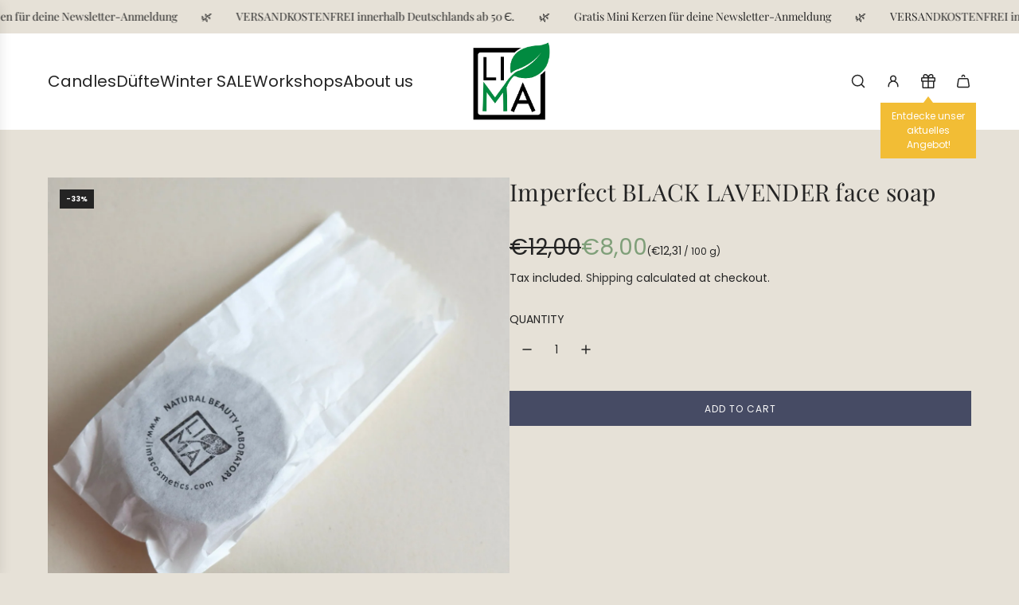

--- FILE ---
content_type: text/javascript
request_url: https://limacosmetics.com/cdn/shop/t/30/assets/component-recently-viewed-products.js?v=173742480327961203091767802500
body_size: 206
content:
(()=>{if(!customElements.get("recently-viewed-products")){class RecentlyViewedProducts extends HTMLElement{constructor(){super(),this.abortController=null,this.cacheDOMElements(),this.bindEventHandlers()}connectedCallback(){this.addEventListeners(),this.debouncedRenderRecentlyViewedProducts()}cacheDOMElements(){this.sectionId=this.getAttribute("data-wetheme-section-id"),this.isPreviewMode=this.getAttribute("data-is-preview-mode")=="true",this.wrapper=this.closest("data-recently-viewed-wrapper"),!this.sectionId||this.wrapper}bindEventHandlers(){this.debouncedRenderRecentlyViewedProductsBound=this.debouncedRenderRecentlyViewedProducts.bind(this)}addEventListeners(){window.Shopify.designMode&&document.addEventListener("shopify:section:load",this.debouncedRenderRecentlyViewedProductsBound)}debouncedRenderRecentlyViewedProducts(){this.renderTimeout&&clearTimeout(this.renderTimeout),this.abortController&&this.abortController.abort();const delay=window.Shopify.designMode?800:100;this.renderTimeout=setTimeout(()=>this.renderRecentlyViewedProducts(),delay)}async renderRecentlyViewedProducts(){try{this.abortController&&this.abortController.abort(),this.abortController=new AbortController;const recentlyViewedProducts=JSON.parse(localStorage.getItem("theme:recently-viewed-products")||"[]");if(!recentlyViewedProducts.length&&!this.isPreviewMode){this.wrapper.style.display="none";return}const items=new Set(recentlyViewedProducts);if(this.hasAttribute("exclude-id")&&items.delete(parseInt(this.getAttribute("exclude-id"))),!items.size&&!this.isPreviewMode){this.wrapper.style.display="none";return}const queryString=Array.from(items.values(),item=>`id:${item}`).slice(0,parseInt(this.getAttribute("data-products-to-show"))).join(" OR ");let url=`${window.Shopify.routes.root}search?type=product&q=${queryString}&section_id=${this.sectionId}`;window.Shopify.designMode&&(url+=`&t=${Date.now()}`);const responseText=await(await fetch(url,{signal:this.abortController.signal})).text(),tempDiv=document.createElement("div");tempDiv.innerHTML=responseText;const recentlyViewedProductsElement=tempDiv.querySelector("recently-viewed-products");recentlyViewedProductsElement&&recentlyViewedProductsElement.childElementCount>0?(this.replaceChildren(...recentlyViewedProductsElement.childNodes),window.eventBus.emit("recentlyViewed:updated")):this.isPreviewMode||(this.wrapper.style.display="none")}catch(e){e.name!=="AbortError"&&(console.error("Error fetching recently viewed products:",e),this.isPreviewMode||(this.wrapper.style.display="none"))}}disconnectedCallback(){this.renderTimeout&&clearTimeout(this.renderTimeout),this.abortController&&this.abortController.abort(),window.Shopify.designMode&&document.removeEventListener("shopify:section:load",this.debouncedRenderRecentlyViewedProductsBound)}}customElements.define("recently-viewed-products",RecentlyViewedProducts)}})();
//# sourceMappingURL=/cdn/shop/t/30/assets/component-recently-viewed-products.js.map?v=173742480327961203091767802500
